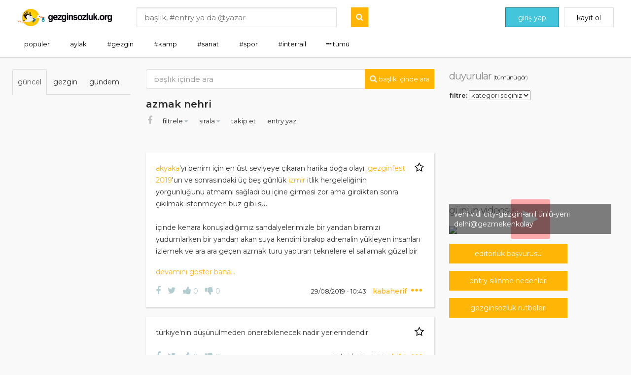

--- FILE ---
content_type: text/html; charset=UTF-8
request_url: https://www.gezginsozluk.org/e/azmak-nehri-83312
body_size: 14396
content:
<!DOCTYPE html>
<html lang="tr">
<head>
    <meta charset="utf-8">
    <meta http-equiv="X-UA-Compatible" content="IE=edge">
    <meta http-equiv="content-type" content="text/html; charset=UTF-8"/>
    <meta http-equiv="Cache-Control" content="max-age=31557600"/>
    <meta name="viewport" content="width=device-width, initial-scale=1.0, user-scalable=0, minimal-ui">
    <title>azmak nehri - gezgin sözlük</title>
<meta name="description" content="akyaka&#039;yı benim için en üst seviyeye çıkaran harika doğa olayı. gezginfest 2019&#039;un ve sonrasındaki üç beş günlük izmir itlik hergeleliğinin...">
<link rel="canonical" href="https://www.gezginsozluk.org/e/azmak-nehri-83312"/>
<meta property="og:title" content="azmak nehri" />
<meta property="og:description" content="akyaka&#039;yı benim için en üst seviyeye çıkaran harika doğa olayı. gezginfest 2019&#039;un ve sonrasındaki üç beş günlük izmir itlik hergeleliğinin..." />
<meta property="og:type" content="articles" />
<meta property="og:image" content="https://www.gezginsozluk.org/images/static/gezginsozluk-fb-logo.png" />

<meta name="twitter:title" content="azmak nehri" />
<meta name="twitter:description" content="akyaka&#039;yı benim için en üst seviyeye çıkaran harika doğa olayı. gezginfest 2019&#039;un ve sonrasındaki üç beş günlük izmir itlik hergeleliğinin..." />
<meta name="twitter:images0" content="https://www.gezginsozluk.org/images/static/gezginsozluk-fb-logo.png" />
    <meta name="_token" content="Lo0vNYql7M1WPdxWYIHn0ooQpAdCSANv9CBi7VjR" />
    <link rel="apple-touch-icon" href="https://www.gezginsozluk.org/images/static/gezginsozluk-fav.png">
    <link rel="shortcut icon" href="https://www.gezginsozluk.org/images/static/gezginsozluk-fav.ico">
    <link rel="stylesheet" href="https://www.gezginsozluk.org/css/app.css?v1">
            <style>
        #entry-title
        {
            text-transform: none;
            width: calc(100% - 60px);
            word-wrap: break-word;
        }
    </style>
    <link href="https://www.gezginsozluk.org/fonts/font-awesome/css/font-awesome.min.css" rel="stylesheet">

    <style type="text/css">
	a, a:active, a:focus, a:hover
	{
		text-decoration: none;
	}

	.sayfaicimenu li a
	{
		font-size: 13px;
	}

	.topics .topicItem .topicContent.expanded
	{
		max-height: 100000;
	}

	.navbar-default .navbar-nav>li>a, .navbar-default .navbar-text
	{
		color: #000000;
	}

	.nav-tabs>li>a {
		font-size: 14px;
		opacity: 1;
	}

	.topics .topicItem .topicFooter .topicInfo a.topicDate
	{
		opacity: 1;
	}

	#leftMenu>li a {
		font-weight: 400;
		opacity: 1;
		word-wrap: break-word;
	}

	.btn-submit
	{
		padding: 0 10px!important;
	}

	.btn-submit i
	{
		font-size: 16px;
	}

	.media-body
	{
		font-size:12pt !important;
	}

	.tema-menu li
	{
		width:100%;
		display: inline-block;
	}

	.tema-menu>li>a:focus, .dropdown-menu>li>a:hover {
		text-decoration: none;
		color: #262626;
		border:0px solid;
	}

	.sayfaicimenu li.active, .sayfaicimenu li:hover {
		color: #ffb505;
		text-decoration: none;
	}

	.select2-results
	{
		color: #000000 !important;
	}
</style>


    <script type="text/javascript">
  window._adftrack = Array.isArray(window._adftrack) ? window._adftrack : (window._adftrack ? [window._adftrack] : []);
  window._adftrack.push({
    pm: 1756557,
    divider: encodeURIComponent('|'),
    pagename: encodeURIComponent('WebsiteName|SectionName|SubSection|PageName')
  });
  (function () { var s = document.createElement('script'); s.type = 'text/javascript'; s.async = true; s.src = 'https://track.adform.net/serving/scripts/trackpoint/async/'; var x = document.getElementsByTagName('script')[0]; x.parentNode.insertBefore(s, x); })();

</script>
<noscript>
	<p style="margin:0;padding:0;border:0;">
		<img src="https://track.adform.net/Serving/TrackPoint/?pm=1756557&ADFPageName=WebsiteName|SectionName|SubSection|PageName&ADFdivider=|" width="1" height="1" alt="" />
	</p>
</noscript>

<!--  !-->

<script>
  (function(i,s,o,g,r,a,m){i['GoogleAnalyticsObject']=r;i[r]=i[r]||function(){
    (i[r].q=i[r].q||[]).push(arguments)},i[r].l=1*new Date();a=s.createElement(o),
    m=s.getElementsByTagName(o)[0];a.async=1;a.src=g;m.parentNode.insertBefore(a,m)
  })(window,document,'script','https://www.google-analytics.com/analytics.js','ga');

  ga('create', 'UA-93901076-2', 'auto');
  ga('send', 'pageview');

</script>

<!--  !-->

<script>
  window.fbAsyncInit = function() {
    FB.init({
      appId      : '497400944143087',
      cookie     : true,
      xfbml      : true,
      version    : 'v4.0'
    });

    FB.AppEvents.logPageView();

  };

  (function(d, s, id){
    var js, fjs = d.getElementsByTagName(s)[0];
    if (d.getElementById(id)) {return;}
    js = d.createElement(s); js.id = id;
    js.src = "https://connect.facebook.net/en_US/sdk.js";
    fjs.parentNode.insertBefore(js, fjs);
  }(document, 'script', 'facebook-jssdk'));
</script>

<!--  !-->

<!--
Start of global snippet: Please do not remove
Place this snippet between the <head> and </head> tags on every page of your site.
-->
<!-- Global site tag (gtag.js) - Google Marketing Platform -->
<script async src="https://www.googletagmanager.com/gtag/js?id=DC-10045570"></script>
<script>
  window.dataLayer = window.dataLayer || [];
  function gtag(){dataLayer.push(arguments);}
  gtag('js', new Date());

  gtag('config', 'DC-10045570');
</script>
<!-- End of global snippet: Please do not remove -->

<!--
Event snippet for 09.05.2020 ALL on : Please do not remove.
Place this snippet on pages with events you’re tracking.
Creation date: 05/09/2020
-->
<script>
  gtag('event', 'conversion', {
    'allow_custom_scripts': true,
    'send_to': 'DC-10045570/invmedia/090620+standard'
  });
</script>
<noscript>
	<img src="https://ad.doubleclick.net/ddm/activity/src=10045570;type=invmedia;cat=090620;dc_lat=;dc_rdid=;tag_for_child_directed_treatment=;tfua=;npa=;ord=1?" width="1" height="1" alt=""/>
</noscript>
<!-- End of event snippet: Please do not remove -->	
</head>
        <nav class="navbar navbar-default navbar-fixed-top">
    <div class="container menutop">

        <a class="navbar-brand" href="https://www.gezginsozluk.org?h=1">
                            <img class="normalLogo" src="https://www.gezginsozluk.org/images/static/logo.png">
                        <img class="miniLogo" src="https://www.gezginsozluk.org/images/static/mobile-logo.png">
        </a>

                    <ul class="nav navbar-nav navbar-right headerGiris hidden-sm hidden-xs">
                <li>
                    <a class="btn btn-turquoise" href="https://www.gezginsozluk.org/login">
                        <i class="icons8-user"></i><span>giriş yap</span>
                    </a>
                </li>
                <li>
                    <a class="btn btn-default" href="https://www.gezginsozluk.org/register">
                        kayıt ol
                    </a>
                </li>
            </ul>
        
        <form method="get" action="https://www.gezginsozluk.org/search" class="navbar-form navbar-left headerSearch">
            <input minlength="2" name="text" id="textArama" value=""
                   type="text" placeholder="başlık, #entry ya da @yazar" />
            <div class="clearfix"></div>
            <button type="submit" class="btn-submit pull-right" style="margin-top:-40px">
                <i class="fa fa-search"></i>
            </button>
        </form>

        <div class="clear"></div>
        <div class="container" style="padding:0">
            <ul id="mainTabs" data-ajax-category="https://www.gezginsozluk.org/ajax-menu-category" data-ajax-popular="https://www.gezginsozluk.org/ajax-menu-popular" class="sayfaicimenu">
                                    <li role="presentation" class="hidden-sm hidden-xs">
                        <a class="hastagCat ajax-menu-category" data-type="popular"
                           data-menu-key="1" data-val="popular" href="#" title="popüler">
                            popüler
                        </a>
                    </li>
                                    <li role="presentation" class="hidden-sm hidden-xs">
                        <a class="hastagCat ajax-menu-category" data-type="yoldakiler"
                           data-menu-key="3" data-val="aylak" href="#" title="aylak">
                            aylak
                        </a>
                    </li>
                                    <li role="presentation" class="hidden-sm hidden-xs">
                        <a class="hastagCat ajax-menu-category" data-type="category"
                           data-menu-key="4" data-val="gezgin" href="#" title="gezgin-sözlük, ülke, şehir, vize-pasaport, blogger-gezginler">
                            #gezgin
                        </a>
                    </li>
                                    <li role="presentation" class="hidden-sm hidden-xs">
                        <a class="hastagCat ajax-menu-category" data-type="category"
                           data-menu-key="5" data-val="kamp" href="#" title="kamp">
                            #kamp
                        </a>
                    </li>
                                    <li role="presentation" class="hidden-sm hidden-xs">
                        <a class="hastagCat ajax-menu-category" data-type="category"
                           data-menu-key="6" data-val="sanat" href="#" title="sanat">
                            #sanat
                        </a>
                    </li>
                                    <li role="presentation" class="hidden-sm hidden-xs">
                        <a class="hastagCat ajax-menu-category" data-type="category"
                           data-menu-key="7" data-val="spor" href="#" title="spor">
                            #spor
                        </a>
                    </li>
                                    <li role="presentation" class="hidden-sm hidden-xs">
                        <a class="hastagCat ajax-menu-category" data-type="category"
                           data-menu-key="8" data-val="interrail" href="#" title="demiryolları ile ekonomik ulaşım olayı">
                            #interrail
                        </a>
                    </li>
                                    <li class="visible-sm visible-xs mobileMenu">
                        <a href="javascript:void(0)" class="ajax-menu-category js-open-populer" data-type="popular" data-menu-key="1" data-val="popular">popüler</a>
                    </li>
                                            <li class="visible-sm visible-xs mobileMenu">
                            <a href="https://www.gezginsozluk.org/login">giriş</a>
                        </li>
                        <li class="visible-sm visible-xs mobileMenu">
                            <a href="https://www.gezginsozluk.org/register">kayıt ol</a>
                        </li>
                                    <li class="mobileMenu">
                    <div class="dropdown">
                        <a class="account"><span><i class="fa fa-ellipsis-h"></i> <span>tümü</span></span></a>
                        <div class="submenu">
                            <ul class="root">
                                                                    <li role="presentation" class="mobileMenu hidden-sm hidden-xs">
                                        <a class="hastagCat ajax-menu-category" data-type="category" data-menu-key="10" data-val="konaklama-yeme-içme" href="#" title="yatıya kalma, beslenme, sıvı tüketimi">
                                            #konaklama-yeme-içme
                                        </a>
                                    </li>
                                                                    <li role="presentation" class="mobileMenu hidden-sm hidden-xs">
                                        <a class="hastagCat ajax-menu-category" data-type="category" data-menu-key="10" data-val="goygoy" href="#" title="">
                                            #goygoy
                                        </a>
                                    </li>
                                                                    <li role="presentation" class="mobileMenu hidden-sm hidden-xs">
                                        <a class="hastagCat ajax-menu-category" data-type="category" data-menu-key="10" data-val="fotoğraf" href="#" title="">
                                            #fotoğraf
                                        </a>
                                    </li>
                                                                    <li role="presentation" class="mobileMenu hidden-sm hidden-xs">
                                        <a class="hastagCat ajax-menu-category" data-type="category" data-menu-key="10" data-val="teknoloji" href="#" title="">
                                            #teknoloji
                                        </a>
                                    </li>
                                                                    <li role="presentation" class="mobileMenu hidden-sm hidden-xs">
                                        <a class="hastagCat ajax-menu-category" data-type="category" data-menu-key="10" data-val="diğer" href="#" title="">
                                            #diğer
                                        </a>
                                    </li>
                                
                                <li class="visible-sm visible-xs">
                                    <a href="https://www.gezginsozluk.org/editorship-requests/create">
                                        <i class="fa fa-plus"></i> editörlük başvurusu
                                    </a>
                                </li>

                                                                    <li class="visible-sm visible-xs">
                                        <a class="linkCate" href="https://www.gezginsozluk.org/categories/gezgin">
                                            #gezgin
                                        </a>
                                    </li>
                                                                    <li class="visible-sm visible-xs">
                                        <a class="linkCate" href="https://www.gezginsozluk.org/categories/kamp">
                                            #kamp
                                        </a>
                                    </li>
                                                                    <li class="visible-sm visible-xs">
                                        <a class="linkCate" href="https://www.gezginsozluk.org/categories/sanat">
                                            #sanat
                                        </a>
                                    </li>
                                                                    <li class="visible-sm visible-xs">
                                        <a class="linkCate" href="https://www.gezginsozluk.org/categories/spor">
                                            #spor
                                        </a>
                                    </li>
                                                                    <li class="visible-sm visible-xs">
                                        <a class="linkCate" href="https://www.gezginsozluk.org/categories/interrail">
                                            #interrail
                                        </a>
                                    </li>
                                                                    <li class="visible-sm visible-xs">
                                        <a class="linkCate" href="https://www.gezginsozluk.org/categories/konaklama-yeme-i%C3%A7me">
                                            #konaklama-yeme-içme
                                        </a>
                                    </li>
                                                                    <li class="visible-sm visible-xs">
                                        <a class="linkCate" href="https://www.gezginsozluk.org/categories/goygoy">
                                            #goygoy
                                        </a>
                                    </li>
                                                                    <li class="visible-sm visible-xs">
                                        <a class="linkCate" href="https://www.gezginsozluk.org/categories/foto%C4%9Fraf">
                                            #fotoğraf
                                        </a>
                                    </li>
                                                                    <li class="visible-sm visible-xs">
                                        <a class="linkCate" href="https://www.gezginsozluk.org/categories/teknoloji">
                                            #teknoloji
                                        </a>
                                    </li>
                                                                    <li class="visible-sm visible-xs">
                                        <a class="linkCate" href="https://www.gezginsozluk.org/categories/di%C4%9Fer">
                                            #diğer
                                        </a>
                                    </li>
                                                            </ul>
                        </div>
                    </div>
                </li>
                            </ul>
        </div>
    </div>
</nav>
<!-- ADS CODE -->
<div class="container">
<style>

#rklm01{
	position:relative;
	width: 940px;
	float: right;
    border:0px solid #cfcfcf;
    margin:3px;
}

#rklm01 img{
	width: 100%;
	height: auto;
}

#rklm01 iframe{
	position: absolute;
    right: 10px;
    top: 10px;
    bottom: 10px;
    width: 270px;
    max-height: 222px;
}



.footerbnr {
	display:none
}

.footerbnr img{
	margin: 20px 0 0;
	width: 100%;
	height: auto;
}

#rklm2{
	display:none
}

#a300_250
{
    display:block;
    width:300px;
    /*height:250px;*/
    margin:0 auto
}

.desrklm{
        position:relative;
        width: 940px;
        float: right;
}
.mobrklm{
	display:none
}

@media(min-width:992px) and (max-width:1200px){
	#rklm01 {
		width: 680px;
		float: right;
	}
	
	#rklm01 iframe{
		width: 190px;
		max-height: 158px;
	}
}
	
@media(max-width:991px){
	#rklm01{
		width:100%;
		float:none;
		margin:30px 0 0
	}
	
	#rklm01 img{
		padding-left: 0;
	}
	
	#rklm01 iframe {
		display:none
	}
	
	#rklm2{
		display:block;
		width:300px;
		height:250px;
		margin:0 auto
	}

    #reklam-320-100{
        display:block;
        width:320px;
        height:100px;
        margin:0 auto
    }
	
	.footerbnr {
		display:block;
		margin:0 auto
	}
	
	.footerbnr img{
		max-width: 100%;
		width: auto;
		height: auto;
		margin: 0 auto;
		display: block;
	}
	
	.mobrklm{
		display: block;
		margin: 10px 0;
		text-align: center;
	}
	.desrklm{
		display: none;
}

.topics .topicItem .topicContent {
    color: #343434;
    opacity: 1 !important;
    width: 100%;
    display: block;
    font-size: 14px;
    line-height: 24px;
    margin-bottom: 20px;
    max-height: 195px;
    overflow: hidden;
}
.topicImage
{
    display: block;
    float: right;
}

@media (max-width: 527px) {
	.sayfaicimenu li a {
		padding: 0 10px;
	}
}
</style>

</div>
    <style>
    @media (max-width: 768px) {
        .leftFixMenu {
            display: block !important;
            left: -100%;
            transition: left 0.3s ease-out;
        }
        .leftFixMenu.open {
            left: 0;
            width: 90%;
            position: fixed;
            overflow-y: scroll;
            z-index: 10000;
            background: #fff;
            padding: 10px 30px;
            top: 0;
            height: 100%;
            transition: left 0.3s ease-in-out;
        }
        .leftFixMenu .tab-content {
            width: 100% !important;
        }
        body:before {
            display: block;
            left: -100%;
            content: " ";
            background-color: #000;
            opacity: .7;
            position: fixed;
            top: 0;
            right: 0;
            width: 100%;
            height: 100%;
            z-index: 10000;
            transition: left 0.3s ease-in-out;
        }
        body.night-color .leftFixMenu.open {
            background: #2b002b;
        }
        body.open-populer:before {
            left: 0;
            transition: left 0.3s ease-in-out;
        }
    }
</style>
<div class="mainContent container">
    <div class="row">
        <div class="col-lg-6 col-md-3 hidden-sm hidden-xs leftFixMenu" id="style-3">
            <div class="row">
                <div class="tab-content">

                    <div class="tab-pane fade in active" id="ajax-category-list">
                        <p class="conTitle" style="display:none">popüler</p>
    <ul id="myTabs" class="nav nav-tabs">
        <li class="tab-popular-today active">
            <a class="topgund ajax-menu-popular" data-type="today" href="#">
                güncel
            </a>
        </li>
        <li class="tab-popular-gezgin">
            <a class="topgund ajax-menu-popular" data-type="gezgin" href="#">
                gezgin
            </a>
        </li>
        <li class="tab-popular-gundem">
            <a class="topgund ajax-menu-popular" data-type="gundem" href="#">
                gündem
            </a>
        </li>
        <li style="display:none" class="tab-popular-debe">
            <a class="topgund ajax-menu-popular" data-type="debe" href="#">
                en iyiler
            </a>
        </li>
        <!--<li class="navbar-right">
            <div class="dropdown">
                <i style="font-size: 26px;cursor: pointer;color:#43C6DB!important;margin-left: 25px;" data-toggle="dropdown" aria-expanded="false">...</i>
                <ul class="dropdown-menu">
                    <li>
                        <a class="topgund ajax-menu-popular" data-type="debe" href="#">
                            en iyiler
                        </a>
                    </li>
                </ul>
            </div>
        </li>!-->
    </ul>
    <div id="ajax-popular-list" class="tab-content">
        <div role="tabpanel" id="" class="tab-pane fade in active 2">
    <ul id="leftMenu">
            </ul>
</div>

<div>
    <div class="select-pagination" style="margin-bottom: 25px">
</div>
</div>
    </div>
<style>
.leftFixMenu .tab-content {
    width: 240px;
}
.nav>li>a {
    padding: 15px 10px;
    font-size: 14px
}
</style>
                    </div>

                </div>
            </div>
        </div>
            <div class="col-lg-12 col-md-18 col-sm-24 col-xs-24 col-lg-offset-5 col-md-offset-6">
        <form method="get" action="https://www.gezginsozluk.org/e/azmak-nehri-83312/f/search">
            <input class="form-control" minlength="2" name="q"  id="q" value="" type="text" placeholder="başlık içinde ara" autocomplete="off">
            <div class="clearfix"></div>
            <button type="submit" class="btn-submit pull-right" style="margin-top:-40px">
                <i class="fa fa-search"></i><span class="hidden-xs">&nbsp;başlık içinde ara</span>
            </button>
        </form>
        <div class="clearfix"></div>
                    <a href="https://www.gezginsozluk.org/e/azmak-nehri-83312"><h1 id="entry-title" style="text-transform: none!important;">
                azmak nehri
            </h1></a>
                            <div class="row">
            <div class="col-lg-24 sub-title-menu">
                <div class="shareBtn">
                    <a class="icoFacebook" title="sjcam - facebook da paylaş" target="_blank"
                       href="https://www.facebook.com/sharer/sharer.php?u=https://www.gezginsozluk.org/e/azmak-nehri-83312">
                        <i class="fa fa-facebook"></i>
                    </a>
                    
                </div>
                <div>
    <div class="dropdown" id="in-topic-search-menu">
        <div id="dLabel83312" type="button" data-toggle="dropdown"
             aria-haspopup="true" aria-expanded="true">
            filtrele <i class="fa fa-caret-down" aria-hidden="true"></i>
        </div>
        <ul class="dropdown-menu" aria-labelledby="drop3">
            <li>
                <a href="https://www.gezginsozluk.org/e/azmak-nehri-83312">tümü</a>
            </li>
            <li>
                <a href="https://www.gezginsozluk.org/e/azmak-nehri-83312/f/mine">benim yazdıklarım</a>
            </li>
            <li>
                <a href="https://www.gezginsozluk.org/e/azmak-nehri-83312/f/today">bugün yazılan</a>
            </li>
            <li>
                <a href="https://www.gezginsozluk.org/e/azmak-nehri-83312/f/most-like">en beğenilen</a>
            </li>
            <li>
                <a href="https://www.gezginsozluk.org/e/azmak-nehri-83312/f/most-dislike">en beğenilmeyen</a>
            </li>
            <li>
                <a href="https://www.gezginsozluk.org/e/azmak-nehri-83312/f/image">fotoğraflı entryler</a>
            </li>
        </ul>
    </div>
</div>

<div>
    <div class="dropdown" id="in-topic-search-menu">
        <div id="dLabel83312" type="button" data-toggle="dropdown"
             aria-haspopup="true" aria-expanded="true">
            sırala <i class="fa fa-caret-down" aria-hidden="true"></i>
        </div>
        <ul class="dropdown-menu" aria-labelledby="drop3">
            <li>
                <a href="https://www.gezginsozluk.org/e/azmak-nehri-83312?order=asc">ilk entryler başta</a>
                <a href="https://www.gezginsozluk.org/e/azmak-nehri-83312?order=desc">son entryler başta</a>
            </li>
        </ul>
    </div>
</div>                <div>
                                            <a href="javascript:void(0)" data-href="https://www.gezginsozluk.org/followed-entries"
                           data-list='{"entry_id": "83312", "_token": "Lo0vNYql7M1WPdxWYIHn0ooQpAdCSANv9CBi7VjR"}'
                           class="link-post">
                            takip et
                        </a>
                    
                                            <a href="https://www.gezginsozluk.org/login?id=83312" class="link-post" style="margin-left:20px;">
                            entry yaz
                        </a>
                                    </div>
            </div>
                    </div>
        <div class="row">
            <div class="col-md-24">
                <span class="pull-right mypaginate"><div class="select-pagination">
    </div></span>
                <div class="clearfix"></div>

            </div>
        </div>

        <div class="clearfix"></div>
                <div class="topics entry-container-83312">
            <div class="topicItem">
                <div class="topicContent">
                                        <a class="topicFavorite ajax-post"
                       href="javascript:void(0);" data-href="https://www.gezginsozluk.org/favorite" data-action-css="activeFavori"
                       data-list='{"entry_id": 83312}' title="Favorilere Ekle">
                        <i style="margin: 0 0 10px 10px;"></i>
                    </a>
                     <a class='bkzlink' href='https://www.gezginsozluk.org/search/akyaka'>akyaka</a>'yı benim için en üst seviyeye çıkaran harika doğa olayı. <a class='bkzlink' href='https://www.gezginsozluk.org/search/gezginfest+2019'>gezginfest 2019</a>'un ve sonrasındaki üç beş günlük <a class='bkzlink' href='https://www.gezginsozluk.org/search/izmir'>izmir</a> itlik hergeleliğinin yorgunluğunu atmamı sağladı bu içine girmesi zor ama girdikten sonra çıkılmak istenmeyen buz gibi su.<br />
<br />
içinde kenara konuşladığımız sandalyelerimizle bir yandan biramızı yudumlarken bir yandan akan suya kendini bırakıp adrenalin yükleyen insanları izlemek ve ara ara geçen azmak turu yaptıran teknelere el sallamak güzel bir keyifti.<br />
<br />
sırf bu nehir yüzünden her yıl en az 3-4 günü <a class='bkzlink' href='https://www.gezginsozluk.org/search/akyaka'>akyaka</a>'ya ayırmaya karar verdim daha ne diyeyim.                 </div>
                <div class="topicFooter">
                    <div class="topicSocial" data-entry-id="83312">
    <a href="http://www.facebook.com/sharer.php?u=https://www.gezginsozluk.org/se/azmak-nehri-83312"
       target="_blank" class="facebookBtn" title="Facebook'da Paylaş">
        <i class="fa fa-facebook"></i>
    </a>
    <a target="_blank" class="twitter-share-button" href="https://twitter.com/intent/tweet?text=azmak nehri https://www.gezginsozluk.org/se/azmak-nehri-83312"
       data-size="large"
       data-text="azmak nehri"
       data-url="https://www.gezginsozluk.org/se/azmak-nehri-83312"
       data-via="twitterdev"
       data-related="twitterapi,twitter">
        <i class="fa fa-twitter"></i>
    </a>
    <a href="javascript:void(0);"
       class="ajax-like-dislike entry-like-83312"
       data-href="https://www.gezginsozluk.org/likes" data-action-css="activeSuku" data-entry-id="83312"
       data-list='{"entry_id": "83312", "type": "like"}'>
        <i class="fa fa-thumbs-up"></i>
        <span>0</span>
    </a>
    <a href="javascript:void(0);"
       class="ajax-like-dislike entry-dislike-83312"
       data-href="https://www.gezginsozluk.org/likes" data-action-css="activeCuku" data-entry-id="83312"
       data-list='{"entry_id": "83312", "type": "dislike"}'>
        <i class="fa fa-thumbs-down"></i>
        <span>0</span>
    </a>

</div>                    <div class="topicInfo">
    <a href="https://www.gezginsozluk.org/se/azmak-nehri-83312" class="topicDate">
        29/08/2019 - 10:43
            </a>
    <a href="https://www.gezginsozluk.org/user/kabaherif" title="" class="topicAuthor">
        kabaherif
    </a>
    <div class="other">
        <div class="dropdown">
            <div class="dropdown-button" id="dLabel83312" type="button"
                 data-toggle="dropdown" aria-haspopup="true" aria-expanded="true"
                 style="height: 15px; padding: 5px 0;">
                <i class="gs-ellipsis"></i>
            </div>
            <ul class="dropdown-menu" aria-labelledby="dLabel83312">
                                    <li>
    <a href="https://www.gezginsozluk.org/sikayet/83312" title="Şikayet Et" class="sikayet">
        Şikayet Et
    </a>
</li>                                        <li>
    <a href="https://www.gezginsozluk.org/user/kabaherif" title="Profil" class="sikayet">
        Profil
    </a>
</li>                                <li>
                    <a href="javascript:void(0);"
                       data-clipboard-text="https://www.gezginsozluk.org/e/azmak-nehri-83312" class="sikayet btn-copy-link">
                        linki kopyala
                    </a>
                </li>
            </ul>
        </div>
        <div class="clearfix"></div>
    </div>
</div>                </div>
                            </div>
        </div>
                <div class="topics entry-container-83317">
        <div class="topicItem">
            <div class="topicContent">
                                <a class="topicFavorite ajax-post"
                   href="javascript:void(0);" data-href="https://www.gezginsozluk.org/favorite" data-action-css="activeFavori"
                   data-list='{"entry_id": 83317}' title="Favorilere Ekle">
                    <i style="margin: 0 0 10px 10px;"></i>
                </a>
                 Türkiye'nin düşünülmeden önerebilenecek nadir yerlerindendir.             </div>
            <div class="topicFooter">
                <div class="topicSocial" data-entry-id="83317">
    <a href="http://www.facebook.com/sharer.php?u=https://www.gezginsozluk.org/se/azmak-nehri-83317"
       target="_blank" class="facebookBtn" title="Facebook'da Paylaş">
        <i class="fa fa-facebook"></i>
    </a>
    <a target="_blank" class="twitter-share-button" href="https://twitter.com/intent/tweet?text=azmak nehri https://www.gezginsozluk.org/se/azmak-nehri-83317"
       data-size="large"
       data-text="azmak nehri"
       data-url="https://www.gezginsozluk.org/se/azmak-nehri-83317"
       data-via="twitterdev"
       data-related="twitterapi,twitter">
        <i class="fa fa-twitter"></i>
    </a>
    <a href="javascript:void(0);"
       class="ajax-like-dislike entry-like-83317"
       data-href="https://www.gezginsozluk.org/likes" data-action-css="activeSuku" data-entry-id="83317"
       data-list='{"entry_id": "83317", "type": "like"}'>
        <i class="fa fa-thumbs-up"></i>
        <span>0</span>
    </a>
    <a href="javascript:void(0);"
       class="ajax-like-dislike entry-dislike-83317"
       data-href="https://www.gezginsozluk.org/likes" data-action-css="activeCuku" data-entry-id="83317"
       data-list='{"entry_id": "83317", "type": "dislike"}'>
        <i class="fa fa-thumbs-down"></i>
        <span>0</span>
    </a>

</div>                <div class="topicInfo">
    <a href="https://www.gezginsozluk.org/se/azmak-nehri-83317" class="topicDate">
        29/08/2019 - 11:20
            </a>
    <a href="https://www.gezginsozluk.org/user/bifrt" title="" class="topicAuthor">
        bifrt
    </a>
    <div class="other">
        <div class="dropdown">
            <div class="dropdown-button" id="dLabel83317" type="button"
                 data-toggle="dropdown" aria-haspopup="true" aria-expanded="true"
                 style="height: 15px; padding: 5px 0;">
                <i class="gs-ellipsis"></i>
            </div>
            <ul class="dropdown-menu" aria-labelledby="dLabel83317">
                                    <li>
    <a href="https://www.gezginsozluk.org/sikayet/83317" title="Şikayet Et" class="sikayet">
        Şikayet Et
    </a>
</li>                                        <li>
    <a href="https://www.gezginsozluk.org/user/bifrt" title="Profil" class="sikayet">
        Profil
    </a>
</li>                                <li>
                    <a href="javascript:void(0);"
                       data-clipboard-text="https://www.gezginsozluk.org/se/azmak-nehri-83317" class="sikayet btn-copy-link">
                        linki kopyala
                    </a>
                </li>
            </ul>
        </div>
        <div class="clearfix"></div>
    </div>
</div>            </div>
                    </div>
    </div>
    <div class="topics entry-container-83326">
        <div class="topicItem">
            <div class="topicContent">
                                <a class="topicFavorite ajax-post"
                   href="javascript:void(0);" data-href="https://www.gezginsozluk.org/favorite" data-action-css="activeFavori"
                   data-list='{"entry_id": 83326}' title="Favorilere Ekle">
                    <i style="margin: 0 0 10px 10px;"></i>
                </a>
                 Nehir içerisinde en güzel su  altı pozumu verip çıkınca hipotermi geçirdiğim bir anım var.             </div>
            <div class="topicFooter">
                <div class="topicSocial" data-entry-id="83326">
    <a href="http://www.facebook.com/sharer.php?u=https://www.gezginsozluk.org/se/azmak-nehri-83326"
       target="_blank" class="facebookBtn" title="Facebook'da Paylaş">
        <i class="fa fa-facebook"></i>
    </a>
    <a target="_blank" class="twitter-share-button" href="https://twitter.com/intent/tweet?text=azmak nehri https://www.gezginsozluk.org/se/azmak-nehri-83326"
       data-size="large"
       data-text="azmak nehri"
       data-url="https://www.gezginsozluk.org/se/azmak-nehri-83326"
       data-via="twitterdev"
       data-related="twitterapi,twitter">
        <i class="fa fa-twitter"></i>
    </a>
    <a href="javascript:void(0);"
       class="ajax-like-dislike entry-like-83326"
       data-href="https://www.gezginsozluk.org/likes" data-action-css="activeSuku" data-entry-id="83326"
       data-list='{"entry_id": "83326", "type": "like"}'>
        <i class="fa fa-thumbs-up"></i>
        <span>0</span>
    </a>
    <a href="javascript:void(0);"
       class="ajax-like-dislike entry-dislike-83326"
       data-href="https://www.gezginsozluk.org/likes" data-action-css="activeCuku" data-entry-id="83326"
       data-list='{"entry_id": "83326", "type": "dislike"}'>
        <i class="fa fa-thumbs-down"></i>
        <span>0</span>
    </a>

</div>                <div class="topicInfo">
    <a href="https://www.gezginsozluk.org/se/azmak-nehri-83326" class="topicDate">
        29/08/2019 - 11:43
                    ~
             11:43
                        </a>
    <a href="https://www.gezginsozluk.org/user/apollonruhu" title="" class="topicAuthor">
        apollonruhu
    </a>
    <div class="other">
        <div class="dropdown">
            <div class="dropdown-button" id="dLabel83326" type="button"
                 data-toggle="dropdown" aria-haspopup="true" aria-expanded="true"
                 style="height: 15px; padding: 5px 0;">
                <i class="gs-ellipsis"></i>
            </div>
            <ul class="dropdown-menu" aria-labelledby="dLabel83326">
                                    <li>
    <a href="https://www.gezginsozluk.org/sikayet/83326" title="Şikayet Et" class="sikayet">
        Şikayet Et
    </a>
</li>                                        <li>
    <a href="https://www.gezginsozluk.org/user/apollonruhu" title="Profil" class="sikayet">
        Profil
    </a>
</li>                                <li>
                    <a href="javascript:void(0);"
                       data-clipboard-text="https://www.gezginsozluk.org/se/azmak-nehri-83326" class="sikayet btn-copy-link">
                        linki kopyala
                    </a>
                </li>
            </ul>
        </div>
        <div class="clearfix"></div>
    </div>
</div>            </div>
                    </div>
    </div>
    <div class="topics entry-container-83374">
        <div class="topicItem">
            <div class="topicContent">
                                <a class="topicFavorite ajax-post"
                   href="javascript:void(0);" data-href="https://www.gezginsozluk.org/favorite" data-action-css="activeFavori"
                   data-list='{"entry_id": 83374}' title="Favorilere Ekle">
                    <i style="margin: 0 0 10px 10px;"></i>
                </a>
                 Kıyısına hamak kurup uyuduğum muhteşem nehirdir.             </div>
            <div class="topicFooter">
                <div class="topicSocial" data-entry-id="83374">
    <a href="http://www.facebook.com/sharer.php?u=https://www.gezginsozluk.org/se/azmak-nehri-83374"
       target="_blank" class="facebookBtn" title="Facebook'da Paylaş">
        <i class="fa fa-facebook"></i>
    </a>
    <a target="_blank" class="twitter-share-button" href="https://twitter.com/intent/tweet?text=azmak nehri https://www.gezginsozluk.org/se/azmak-nehri-83374"
       data-size="large"
       data-text="azmak nehri"
       data-url="https://www.gezginsozluk.org/se/azmak-nehri-83374"
       data-via="twitterdev"
       data-related="twitterapi,twitter">
        <i class="fa fa-twitter"></i>
    </a>
    <a href="javascript:void(0);"
       class="ajax-like-dislike entry-like-83374"
       data-href="https://www.gezginsozluk.org/likes" data-action-css="activeSuku" data-entry-id="83374"
       data-list='{"entry_id": "83374", "type": "like"}'>
        <i class="fa fa-thumbs-up"></i>
        <span>0</span>
    </a>
    <a href="javascript:void(0);"
       class="ajax-like-dislike entry-dislike-83374"
       data-href="https://www.gezginsozluk.org/likes" data-action-css="activeCuku" data-entry-id="83374"
       data-list='{"entry_id": "83374", "type": "dislike"}'>
        <i class="fa fa-thumbs-down"></i>
        <span>0</span>
    </a>

</div>                <div class="topicInfo">
    <a href="https://www.gezginsozluk.org/se/azmak-nehri-83374" class="topicDate">
        29/08/2019 - 20:08
            </a>
    <a href="https://www.gezginsozluk.org/user/songlkaradeniz" title="" class="topicAuthor">
        songlkaradeniz
    </a>
    <div class="other">
        <div class="dropdown">
            <div class="dropdown-button" id="dLabel83374" type="button"
                 data-toggle="dropdown" aria-haspopup="true" aria-expanded="true"
                 style="height: 15px; padding: 5px 0;">
                <i class="gs-ellipsis"></i>
            </div>
            <ul class="dropdown-menu" aria-labelledby="dLabel83374">
                                    <li>
    <a href="https://www.gezginsozluk.org/sikayet/83374" title="Şikayet Et" class="sikayet">
        Şikayet Et
    </a>
</li>                                        <li>
    <a href="https://www.gezginsozluk.org/user/songlkaradeniz" title="Profil" class="sikayet">
        Profil
    </a>
</li>                                <li>
                    <a href="javascript:void(0);"
                       data-clipboard-text="https://www.gezginsozluk.org/se/azmak-nehri-83374" class="sikayet btn-copy-link">
                        linki kopyala
                    </a>
                </li>
            </ul>
        </div>
        <div class="clearfix"></div>
    </div>
</div>            </div>
                    </div>
    </div>
    <div class="topics entry-container-84421">
        <div class="topicItem">
            <div class="topicContent">
                                <a class="topicFavorite ajax-post"
                   href="javascript:void(0);" data-href="https://www.gezginsozluk.org/favorite" data-action-css="activeFavori"
                   data-list='{"entry_id": 84421}' title="Favorilere Ekle">
                    <i style="margin: 0 0 10px 10px;"></i>
                </a>
                 Azmak nehrine bir de bu açıdan bakın:<br />
<a class='bkzlink' href='https://www.youtube.com/watch?v=HmiusyKF8yE' rel='nofollow noopener' target='_blank'>Video-Link <i class="fa fa-rocket"></i></a>             </div>
            <div class="topicFooter">
                <div class="topicSocial" data-entry-id="84421">
    <a href="http://www.facebook.com/sharer.php?u=https://www.gezginsozluk.org/se/azmak-nehri-84421"
       target="_blank" class="facebookBtn" title="Facebook'da Paylaş">
        <i class="fa fa-facebook"></i>
    </a>
    <a target="_blank" class="twitter-share-button" href="https://twitter.com/intent/tweet?text=azmak nehri https://www.gezginsozluk.org/se/azmak-nehri-84421"
       data-size="large"
       data-text="azmak nehri"
       data-url="https://www.gezginsozluk.org/se/azmak-nehri-84421"
       data-via="twitterdev"
       data-related="twitterapi,twitter">
        <i class="fa fa-twitter"></i>
    </a>
    <a href="javascript:void(0);"
       class="ajax-like-dislike entry-like-84421"
       data-href="https://www.gezginsozluk.org/likes" data-action-css="activeSuku" data-entry-id="84421"
       data-list='{"entry_id": "84421", "type": "like"}'>
        <i class="fa fa-thumbs-up"></i>
        <span>2</span>
    </a>
    <a href="javascript:void(0);"
       class="ajax-like-dislike entry-dislike-84421"
       data-href="https://www.gezginsozluk.org/likes" data-action-css="activeCuku" data-entry-id="84421"
       data-list='{"entry_id": "84421", "type": "dislike"}'>
        <i class="fa fa-thumbs-down"></i>
        <span>0</span>
    </a>

</div>                <div class="topicInfo">
    <a href="https://www.gezginsozluk.org/se/azmak-nehri-84421" class="topicDate">
        10/09/2019 - 08:55
            </a>
    <a href="https://www.gezginsozluk.org/user/volkanxx" title="" class="topicAuthor">
        volkanxx
    </a>
    <div class="other">
        <div class="dropdown">
            <div class="dropdown-button" id="dLabel84421" type="button"
                 data-toggle="dropdown" aria-haspopup="true" aria-expanded="true"
                 style="height: 15px; padding: 5px 0;">
                <i class="gs-ellipsis"></i>
            </div>
            <ul class="dropdown-menu" aria-labelledby="dLabel84421">
                                    <li>
    <a href="https://www.gezginsozluk.org/sikayet/84421" title="Şikayet Et" class="sikayet">
        Şikayet Et
    </a>
</li>                                        <li>
    <a href="https://www.gezginsozluk.org/user/volkanxx" title="Profil" class="sikayet">
        Profil
    </a>
</li>                                <li>
                    <a href="javascript:void(0);"
                       data-clipboard-text="https://www.gezginsozluk.org/se/azmak-nehri-84421" class="sikayet btn-copy-link">
                        linki kopyala
                    </a>
                </li>
            </ul>
        </div>
        <div class="clearfix"></div>
    </div>
</div>            </div>
                    </div>
    </div>
    <div class="topics entry-container-89523">
        <div class="topicItem">
            <div class="topicContent">
                                <a class="topicFavorite ajax-post"
                   href="javascript:void(0);" data-href="https://www.gezginsozluk.org/favorite" data-action-css="activeFavori"
                   data-list='{"entry_id": 89523}' title="Favorilere Ekle">
                    <i style="margin: 0 0 10px 10px;"></i>
                </a>
                 Ilginç olan dağın altından soğuk su akması  ve camgoz köpek balığının yumurtlama alanı             </div>
            <div class="topicFooter">
                <div class="topicSocial" data-entry-id="89523">
    <a href="http://www.facebook.com/sharer.php?u=https://www.gezginsozluk.org/se/azmak-nehri-89523"
       target="_blank" class="facebookBtn" title="Facebook'da Paylaş">
        <i class="fa fa-facebook"></i>
    </a>
    <a target="_blank" class="twitter-share-button" href="https://twitter.com/intent/tweet?text=azmak nehri https://www.gezginsozluk.org/se/azmak-nehri-89523"
       data-size="large"
       data-text="azmak nehri"
       data-url="https://www.gezginsozluk.org/se/azmak-nehri-89523"
       data-via="twitterdev"
       data-related="twitterapi,twitter">
        <i class="fa fa-twitter"></i>
    </a>
    <a href="javascript:void(0);"
       class="ajax-like-dislike entry-like-89523"
       data-href="https://www.gezginsozluk.org/likes" data-action-css="activeSuku" data-entry-id="89523"
       data-list='{"entry_id": "89523", "type": "like"}'>
        <i class="fa fa-thumbs-up"></i>
        <span>0</span>
    </a>
    <a href="javascript:void(0);"
       class="ajax-like-dislike entry-dislike-89523"
       data-href="https://www.gezginsozluk.org/likes" data-action-css="activeCuku" data-entry-id="89523"
       data-list='{"entry_id": "89523", "type": "dislike"}'>
        <i class="fa fa-thumbs-down"></i>
        <span>0</span>
    </a>

</div>                <div class="topicInfo">
    <a href="https://www.gezginsozluk.org/se/azmak-nehri-89523" class="topicDate">
        27/05/2020 - 19:07
            </a>
    <a href="https://www.gezginsozluk.org/user/avatair" title="" class="topicAuthor">
        avatair
    </a>
    <div class="other">
        <div class="dropdown">
            <div class="dropdown-button" id="dLabel89523" type="button"
                 data-toggle="dropdown" aria-haspopup="true" aria-expanded="true"
                 style="height: 15px; padding: 5px 0;">
                <i class="gs-ellipsis"></i>
            </div>
            <ul class="dropdown-menu" aria-labelledby="dLabel89523">
                                    <li>
    <a href="https://www.gezginsozluk.org/sikayet/89523" title="Şikayet Et" class="sikayet">
        Şikayet Et
    </a>
</li>                                        <li>
    <a href="https://www.gezginsozluk.org/user/avatair" title="Profil" class="sikayet">
        Profil
    </a>
</li>                                <li>
                    <a href="javascript:void(0);"
                       data-clipboard-text="https://www.gezginsozluk.org/se/azmak-nehri-89523" class="sikayet btn-copy-link">
                        linki kopyala
                    </a>
                </li>
            </ul>
        </div>
        <div class="clearfix"></div>
    </div>
</div>            </div>
                    </div>
    </div>
    <div class="topics entry-container-89524">
        <div class="topicItem">
            <div class="topicContent">
                                <a class="topicFavorite ajax-post"
                   href="javascript:void(0);" data-href="https://www.gezginsozluk.org/favorite" data-action-css="activeFavori"
                   data-list='{"entry_id": 89524}' title="Favorilere Ekle">
                    <i style="margin: 0 0 10px 10px;"></i>
                </a>
                 UNESCO tarafından koruma altında.             </div>
            <div class="topicFooter">
                <div class="topicSocial" data-entry-id="89524">
    <a href="http://www.facebook.com/sharer.php?u=https://www.gezginsozluk.org/se/azmak-nehri-89524"
       target="_blank" class="facebookBtn" title="Facebook'da Paylaş">
        <i class="fa fa-facebook"></i>
    </a>
    <a target="_blank" class="twitter-share-button" href="https://twitter.com/intent/tweet?text=azmak nehri https://www.gezginsozluk.org/se/azmak-nehri-89524"
       data-size="large"
       data-text="azmak nehri"
       data-url="https://www.gezginsozluk.org/se/azmak-nehri-89524"
       data-via="twitterdev"
       data-related="twitterapi,twitter">
        <i class="fa fa-twitter"></i>
    </a>
    <a href="javascript:void(0);"
       class="ajax-like-dislike entry-like-89524"
       data-href="https://www.gezginsozluk.org/likes" data-action-css="activeSuku" data-entry-id="89524"
       data-list='{"entry_id": "89524", "type": "like"}'>
        <i class="fa fa-thumbs-up"></i>
        <span>0</span>
    </a>
    <a href="javascript:void(0);"
       class="ajax-like-dislike entry-dislike-89524"
       data-href="https://www.gezginsozluk.org/likes" data-action-css="activeCuku" data-entry-id="89524"
       data-list='{"entry_id": "89524", "type": "dislike"}'>
        <i class="fa fa-thumbs-down"></i>
        <span>0</span>
    </a>

</div>                <div class="topicInfo">
    <a href="https://www.gezginsozluk.org/se/azmak-nehri-89524" class="topicDate">
        27/05/2020 - 19:07
            </a>
    <a href="https://www.gezginsozluk.org/user/avatair" title="" class="topicAuthor">
        avatair
    </a>
    <div class="other">
        <div class="dropdown">
            <div class="dropdown-button" id="dLabel89524" type="button"
                 data-toggle="dropdown" aria-haspopup="true" aria-expanded="true"
                 style="height: 15px; padding: 5px 0;">
                <i class="gs-ellipsis"></i>
            </div>
            <ul class="dropdown-menu" aria-labelledby="dLabel89524">
                                    <li>
    <a href="https://www.gezginsozluk.org/sikayet/89524" title="Şikayet Et" class="sikayet">
        Şikayet Et
    </a>
</li>                                        <li>
    <a href="https://www.gezginsozluk.org/user/avatair" title="Profil" class="sikayet">
        Profil
    </a>
</li>                                <li>
                    <a href="javascript:void(0);"
                       data-clipboard-text="https://www.gezginsozluk.org/se/azmak-nehri-89524" class="sikayet btn-copy-link">
                        linki kopyala
                    </a>
                </li>
            </ul>
        </div>
        <div class="clearfix"></div>
    </div>
</div>            </div>
                    </div>
    </div>
<div style="margin-top: 15px">
    <span class="pull-right mypaginate"><div class="select-pagination">
    </div></span>
    <div class="clearfix"></div>
</div>        <!-- Success Img Upload Modal -->
<div id="img-upload-ok" class="modal fade" role="dialog">
    <div class="modal-dialog">

        <!-- Modal content-->
        <div class="modal-content">
            <div class="modal-header">
                <button type="button" class="close" data-dismiss="modal">&times;</button>
                <h4 class="modal-title">Görsel başarıyla yüklendi.</h4>
            </div>
            <div class="modal-body">
                <p>...</p>
            </div>
            <div class="modal-footer">
                <button type="button" class="btn btn-default" data-dismiss="modal">Kapat</button>
            </div>
        </div>

    </div>
</div>    </div>

    <div class="col-lg-7 hidden-md hidden-sm hidden-xs">

    <div class="conTitle">
        duyurular
        <span class="announcement-all-link">
            (<a href="https://www.gezginsozluk.org/announcements">tümünü gör</a>)
        </span>
            </div>

    <div style="margin-bottom: 10px">
        <label for="js-announcement-category">filtre:</label>
        <select name="category" data-url="https://www.gezginsozluk.org/announcements/ajax/filter-category" id="js-announcement-category">
            <option value="" selected>kategori seçiniz</option>
                            <option value="5">konaklama</option>
                            <option value="6">yol arkadaşı</option>
                            <option value="7">sağlık</option>
                            <option value="8">organizasyon</option>
                    </select>
    </div>

    <ul id="sagIcerik" style="height: 175px; overflow: scroll;">
            </ul>




	
<!-- Reklam Alanı !-->
<div style="margin: 20px 0 0; width: 100%; height: auto; display:none">
</div>
    <div class="videosHome">
        <p class="conTitle">günün videosu</p>
                    <a href="#" class="videoThumb" data-toggle="modal" data-target="#today-video-23" style="margin-bottom: 20px">
                <div class="playIcon">
                    <i class="fa fa-play"></i>
                </div>
                <span>veni vidi city-gezgin-anıl ünlü-yeni delhi@gezmekenkolay</span>
                <img src="https://img.youtube.com/vi/IY6oWMdmk80/maxresdefault.jpg">
            </a>

            <div class="modal fade today-video" id="today-video-23" tabindex="-1" role="dialog">
                <div class="modal-dialog" role="document">
                    <div class="modal-content">
                        <div class="modal-header">
                            <button type="button" class="close" data-dismiss="modal" aria-label="Close"><span aria-hidden="true">×</span></button>
                            <h4 class="modal-title">veni vidi city-gezgin-anıl ünlü-yeni delhi@gezmekenkolay</h4>
                        </div>
                        <div class="modal-body">
                            <iframe src="//www.youtube.com/embed/IY6oWMdmk80?wmode=transparent" type="text/html" width="480" height="295" frameborder="0" allowfullscreen></iframe>
                        </div>
                    </div>
                </div>
            </div>
            </div>

    <div class="announcement-create">
        <a class="btn btn-submit" href="https://www.gezginsozluk.org/editorship-requests/create" style="width:240px">editörlük başvurusu</a>
    </div>

    <!--<div class="announcement-create" style="margin-top: 15px">
        <a class="btn btn-submit btn-turquoise" href="https://www.gezginsozluk.org/rail-forms/create">karsrail-vanrail başvurusu</a>
    </div>!-->
    <div class="announcement-create" style="margin-top: 15px">
        <a class="btn btn-submit" href="http://gezginsozluk.org/e/entry-silinme-nedenleri-36967" style="width:240px">entry silinme nedenleri</a>
    </div>

    <div class="announcement-create" style="margin-top: 15px">
        <a class="btn btn-submit" href="https://www.gezginsozluk.org/e/gezgin-sozluk-rutbeleri-73440" style="width:240px">gezginsozluk rütbeleri</a>
    </div>

    <div style="margin: 20px;">
        <div class="fb-page" data-href="https://www.facebook.com/gezginsozluk" data-width="320" data-small-header="false" data-adapt-container-width="false" data-hide-cover="false" data-show-facepile="false"><blockquote cite="https://www.facebook.com/gezginsozluk" class="fb-xfbml-parse-ignore"><a href="https://www.facebook.com/gezginsozluk">Gezgin Sözlük</a></blockquote></div>
    </div>
    <!-- ADS CODE -->
    <div style="margin:20px">
            </div>
    <!-- ADS CODE -->
</div>
<div class="col-xs-24 hidden-md hidden-lg">
    <div class="videosHome">
        <p class="conTitle">günün videosu</p>
        <center>
        <iframe src="//www.youtube.com/embed/IY6oWMdmk80?wmode=transparent" type="text/html" width="480" height="295" frameborder="0" allowfullscreen></iframe>        </center>
    </div>
</div>
<style>
iframe, object, embed
{
    width:100%;
    max-width: 100%;
    max-height: 100%;
}
</style>

                        <div class="col-lg-18 col-md-18 col-sm-24 col-xs-24 col-lg-offset-5 col-md-offset-6">
            <footer id="site-footer">
                <ul style="display: inline-block;margin-bottom: 15px;">
                    <li>
                        <a href="https://www.gezginsozluk.org/questions/create">
                            bir derdim var
                        </a>
                    </li>
                    <li>
                        <a href="https://www.gezginsozluk.org/cerez-politikasi">çerez politikası</a>
                    </li>
                    <li>
                        <a href="https://www.gezginsozluk.org/iletisim">iletişim</a>
                    </li>
                    <!--<li>
                        <a class="index-link" href="https://www.gezginsozluk.org/statistics">istatistikler</a>
                    </li>-->
                    <li>
                        <a href="https://facebook.com/gezginsozluk ">facebook</a>
                    </li>
                    <li>
                        <a href="https://twitter.com/gezginsozluk">twitter</a>
                    </li>
                    <li>
                        <a href="https://instagram.com/gezginsozluk">instagram</a>
                    </li>
		</ul>
		                <!--<div style="display: inline-block;float: right">
                    <a href="https://play.google.com/store/apps/details?id=org.gezginsozluk.android&hl=tr" target="_blank">
                        <img src="https://www.gezginsozluk.org/images/static/gplay.png" alt="gplay" style="width: 125px;">
                    </a>
                </div>-->
 				<div style="clear: both"></div>
            </footer>
        </div>
    </div>
</div>
    <script>
    var site_url = "https://www.gezginsozluk.org";
</script>
<script src="https://www.gezginsozluk.org/js/jquery-2.2.4.min.js"></script>
<script src="https://www.gezginsozluk.org/js/bootstrap.js"></script>
<script src="https://www.gezginsozluk.org/js/jscolor.min.js"></script>
<script src="https://www.gezginsozluk.org/js/nprogress.js"></script>
<script src="https://www.gezginsozluk.org/js/jquery.blockUI.js"></script>
<script src="https://www.gezginsozluk.org/js/packets/bootbox/bootbox.min.js"></script>
<script src="https://www.gezginsozluk.org/js/validator.min.js"></script>
<script src="https://www.gezginsozluk.org/js/clipboard.min.js"></script>
<script src="https://www.gezginsozluk.org/js/jquery.autoSave.min.js"></script>
<script src="https://www.gezginsozluk.org/js/packets/autocomplete/jquery.easy-autocomplete.min.js"></script>
<script src="https://www.gezginsozluk.org/js/gezginsozluk.js?v1"></script>
<script src="https://www.jqueryscript.net/demo/alert-confirm-prompt-modal-bootstrap/dist/js/bootstrap-dialog.js"></script>
<script src="https://www.gezginsozluk.org/js/edit-tools.js"></script>
<script src="https://www.gezginsozluk.org/js/packets/notify/bootstrap-notify.js"></script>
<link rel="stylesheet" href="https://www.gezginsozluk.org/css/fullscreenbnr.css">
<style>
	@keyframes  ring {
		0% {
			-webkit-transform: rotate(-15deg);
			transform: rotate(-15deg);
		}
		2% {
			-webkit-transform: rotate(15deg);
			transform: rotate(15deg);
		}
		4% {
			-webkit-transform: rotate(-18deg);
			transform: rotate(-18deg);
		}
		6% {
			-webkit-transform: rotate(18deg);
			transform: rotate(18deg);
		}
		8% {
			-webkit-transform: rotate(-22deg);
			transform: rotate(-22deg);
		}
		10% {
			-webkit-transform: rotate(22deg);
			transform: rotate(22deg);
		}
		12% {
			-webkit-transform: rotate(-18deg);
			transform: rotate(-18deg);
		}
		14% {
			-webkit-transform: rotate(18deg);
			transform: rotate(18deg);
		}
		16% {
			-webkit-transform: rotate(-12deg);
			transform: rotate(-12deg);
		}
		18% {
			-webkit-transform:rotate(12deg);
			transform: rotate(12deg);
		}
		20%,100% {
			-webkit-transform: rotate(0deg);
			transform: rotate(0deg);
		}
	}
</style>
<script src="https://www.gezginsozluk.org/js/fullscreenbnr.js"></script>
<input type="hidden" id="siteurl" value="https://www.gezginsozluk.org" />

<script type="text/javascript">
    var clipboard = new Clipboard('.btn-copy-link');
    clipboard.on('success', function(e) {
      $.notify({
        icon: 'fa fa-legal',
        message: "link kopyalandı. istediğin her yere yapıştırabilirsin."
      }, {
        type: 'success',
        delay: 1000,
        placement: {
          from: "top",
          align: "right"
        }
      });
    });
    clipboard.on('error', function(e) {
        alert('hata var! kopyalama başarısız.');
    });

    jQuery.expr[':'].contains = function(a, i, m) {
        return jQuery(a).text().toUpperCase()
            .indexOf(m[3].toUpperCase()) >= 0;
    };
    $("#search-user").keyup(function(){
        var value = $("#search-user").val();
        if (value.length==0){
            $(".subject-list li").show();
        } else {
            $(".subject-list li").hide();
            $(".subject-list li:contains("+value+")").show();
        }
    });

    var options = {
        url: function (phrase) {
            phrase = phrase.replace("#", "%23");
            return "https://www.gezginsozluk.org/search/auto-complete/" + phrase;
        },
        getValue: function (element) {
            return element.menu;
        },
        requestDelay: 500,
        list: {
            onClickEvent: function () {
                var selectedItemValue = $("#textArama").val();
                if (selectedItemValue != null) {
                    if (~selectedItemValue.indexOf("@")) {
                        $user_slug = $("#textArama").getSelectedItemData().slug;
                        window.location = "https://www.gezginsozluk.org/user/" + $user_slug;
                    } else if (~selectedItemValue.indexOf("#")) {
                        selectedItemValue = selectedItemValue.replace("#", "");
                        window.location = "https://www.gezginsozluk.org/categories/" + selectedItemValue;
                    } else {
                        $entry_slug = $("#textArama").getSelectedItemData().slug;
                        $entry_id = $("#textArama").getSelectedItemData().id;
                        window.location = "https://www.gezginsozluk.org/e/" + $entry_slug + '-' + $entry_id;
                    }
                }
            },
            onSelectItemEvent: function () {
                var selectedItemValue = $("#textArama").getSelectedItemData().realName;
                if (selectedItemValue != null) {
                    if (~selectedItemValue.indexOf("@")) {
                        $user_slug = $("#textArama").getSelectedItemData().slug;
                        window.location = "https://www.gezginsozluk.org/user/" + $user_slug;
                    } else if (~selectedItemValue.indexOf("#")) {
                        selectedItemValue = selectedItemValue.replace("#", "");
                        window.location = "https://www.gezginsozluk.org/categories/" + selectedItemValue;
                    } else {
                        $entry_slug = $("#textArama").getSelectedItemData().slug;
                        $entry_id = $("#textArama").getSelectedItemData().id;
                        window.location = "https://www.gezginsozluk.org/e/" + $entry_slug + '-' + $entry_id;
                    }
                }
            }
        }
    };
    $("#textArama").easyAutocomplete(options);

    var messageUserOptions = {
        url: function(phrase) {
            return site_url + "/search/user-auto-complete/" + phrase;
        },
        getValue: function(element) {
            return element.username;
        },
        ajaxSettings: {
            dataType: "json",
            method: "GET",
            data: {
                dataType: "json"
            }
        },
        preparePostData: function(data) {
            data.phrase = $("#message-to-username").val();
            return data;
        },
        requestDelay: 500
    };
    $("#message-to-username").easyAutocomplete(messageUserOptions);

    $(document).delegate('.js-left-menu-edit', 'click', function() {
        $this_edit = $(this);
        $ajax_entry_edit_url = $this_edit.attr('data-url');

        $.ajax({
            type: 'GET',
            url: $ajax_entry_edit_url,
            data: '',
            success: function (data) {
                $this_edit.hide();
                $this_edit.parent('span').append(data);
            }
        });
    }).delegate('#entries-ajax-update', 'submit', function (e) {
        e.preventDefault();
        $this_form = $(this);

        $.ajax({
            type: 'POST',
            url: $this_form.attr('action'),
            data: $this_form.serialize(),
            success: function (data) {
                $select_li = $this_form.parents('li');
                if (data.tabChange) {
                    $select_li.remove();
                } else {
                    $select_li.children('a').html(data.title);
                    $select_li.children('a').attr('href', data.url);
                    $select_li.children('a').attr('title', data.title);
                    $select_li.find('label').show();
                    $this_form.parent('span').children('h1').html(data.title);
                    $this_form.remove();
                }
            }
        });
    }).delegate('.entries-ajax-back', 'click', function () {
        $this_back = $(this);
        $this_parent_span = $this_back.parents('span');
        $this_parent_span.find('form').remove();
        $this_parent_span.find('label').show();
    }).delegate('#js-announcement-category', 'change', function() {
        $.ajax({
            type: 'POST',
            url: $(this).data('url'),
            data: {category: $(this).val()},
            beforeSend:function(request) {
                $('#sagIcerik').block({
                    message: '<div role="alert" style="margin-bottom: 0;" class="alert dark alert-info alert-icon alert-dismissible">\n' +
                    '                  <i class="icon wb-bell" aria-hidden="true"></i>\n' +
                    '                  <span>Bekleyiniz</span>\n' +
                    '                </div>'
                });
            },
            success: function (data) {
                $('#sagIcerik').html(data);
                $('#sagIcerik').unblock();
            }
        });
    }).delegate('.js-open-populer', 'click', function () {
      $('#ajax-category-list').html('yükleniyor...');
      $('.leftFixMenu').addClass('open');
      $('body').addClass('open-populer');
    });

    $(document).click(function(event) {
      if (! $(event.target).closest(".leftFixMenu, .js-open-populer").length) {
        $("body").find(".leftFixMenu").removeClass("open");
        $('body').removeClass('open-populer');
      }
    });

    $('#checkbox_hashtag').change(function () {
      if ($(this).is(":checked")) {
        $('#js-hashtag').show();
      } else {
        $('#js-hashtag').hide();
      }
    });
	
	
	//$("#rklm01").append('<iframe width="560" height="315" src="https://www.youtube.com/embed/xw8clzIXDW4?&autoplay=1&mute=1&rel=0" frameborder="0" allow="accelerometer; autoplay; encrypted-media; gyroscope; picture-in-picture" allowfullscreen></iframe>')
	//$(".videosHome center").append('<iframe width="560" height="315" src="https://www.youtube.com/embed/xw8clzIXDW4?&autoplay=1&mute=1&rel=0" frameborder="0" allow="accelerometer; autoplay; encrypted-media; gyroscope; picture-in-picture" allowfullscreen></iframe>');
	
	function isEmail(email) {
	  var regex = /^([a-zA-Z0-9_.+-])+\@(([a-zA-Z0-9-])+\.)+([a-zA-Z0-9]{2,4})+$/;
	  return regex.test(email);
	}
	
	$("#email").keyup(function(){
		if (isEmail($(this).val()) == false){
			if ($(this).next(".help-block").length > 0){
				$(this).next(".help-block strong").text("açık adres değil, e-mail!");
			} else {
				$(this).after('<span class="help-block"><strong>açık adres değil, e-mail!</strong></span>');
			}
		} else {
			$(this).next(".help-block").remove();
		}
	});
	
	$("#registerForm #password").keyup(function(){
		if ($(this).val().length < 6){
			if ($(this).next(".help-block").length > 0){
				$(this).next(".help-block strong").text("bunu bilirler başka bişey dene");
			} else {
				$(this).after('<span class="help-block"><strong>bunu bilirler başka bişey dene</strong></span>');
			}
		} else {
			$(this).next(".help-block").remove();
			if ($("#password-confirm").next(".help-block").length > 0){
				$("#password-confirm").next(".help-block strong").text("tekrar girsene bişey denicem");
			} else {
				$("#password-confirm").after('<span class="help-block"><strong>tekrar girsene bişey denicem</strong></span>');
			}
		}
	});
	
	$("#password-confirm").keyup(function(){
		if ($(this).val() == $("#registerForm #password").val()){
			
			if ($(this).next(".help-block").length > 0){
				$(this).next(".help-block").html("<strong>heh denedim, tamam</strong>");
				console.log("doğru");
			} else {
				$(this).after('<span class="help-block"><strong>heh denedim, tamam</strong></span>');
			}
		} else {
			if ($(this).next(".help-block").length > 0){
				$(this).next(".help-block").html("<strong>doğru gir ya bişey denicem</strong>");
				console.log("yanlış");
			} else {
				$(this).after('<span class="help-block"><strong>doğru gir ya bişey denicem</strong></span>');
			}
		}
	});
</script>

</body>
</html>


--- FILE ---
content_type: application/javascript
request_url: https://www.gezginsozluk.org/js/jquery.autoSave.min.js
body_size: 386
content:
/*
 jQuery autoSave v1.0.0 - 2013-04-05
 (c) 2013 Yang Zhao - geniuscarrier.com
 license: http://www.opensource.org/licenses/mit-license.php
 */
(function(a){a.fn.autoSave=function(d,e){return this.each(function(){var b=0,c=a(this),f=e||1E3;c.keyup(function(){clearTimeout(b);var a=c.val();localStorage&&localStorage.setItem("autoSave",a);b=setTimeout(function(){d()},f)})})}})(jQuery);

--- FILE ---
content_type: application/javascript
request_url: https://www.gezginsozluk.org/js/edit-tools.js
body_size: 10533
content:
/**
 * Created by bymega on 07/05/2017.
 */
// Entry textarea
jQuery(document).ready(function ($) {

    $('.edittextbox').on('click', function(){
        $(this).css('height', '20em');
    });

    $('.btn-bkz').on('click', function(){

        $editboxContainer = document.getElementById("editbox");
        $editboxText = $editboxContainer.value.substr($editboxContainer.selectionStart, $editboxContainer.selectionEnd - $editboxContainer.selectionStart);

        $bkz_text = '';

        if ($editboxText) {
            $bkz_text = $editboxText;

            replaceIt($('#editbox')[0], '(bkz: ' + $bkz_text + ')');
        } else {

            // var input = {
            //     type: 'text',
            //     label: 'başlık'
            // }

            // $.dialog.prompt('(bkz: hede)', '', input, function(res){

            //     if (res.length >= 51){
            //         $.dialog.alert('hata', 'başlık 50 karakterden fazla olamaz', function(){

            //         })
            //     } else {
            //         if (res) {
            //             replaceIt($('#editbox')[0], '(bkz: ' + res + ')');
            //         }
            //     }
            // })
            $bkz_text = prompt('(bkz: hede)')
                if($bkz_text != null ){

                    if ($bkz_text.length >= 51){
                        alert('başlık 50 karakterden fazla olamaz')

                    } else {
                        if ($bkz_text) {
                            replaceIt($('#editbox')[0], '(bkz: ' + $bkz_text + ')');
                        }
                    }
            }
        }
    });

    $('.btn-gbkz').on('click', function(){

        $editboxContainer = document.getElementById("editbox");
        $editboxText = $editboxContainer.value.substr($editboxContainer.selectionStart, $editboxContainer.selectionEnd - $editboxContainer.selectionStart);

        $bkz_text = '';

        if ($editboxText) {
            $bkz_text = $editboxText;

            replaceIt($('#editbox')[0], '(*: ' + $bkz_text + ')');
        } else {

            // var input = {
            //     type: 'text',
            //     label: 'gizli bkz verilecek başlık'
            // }

            // $.dialog.prompt('(*: gizli bkz)', '', input, function(res){

            //     if (res.length >= 51){
            //         $.dialog.alert('hata', 'gizli bkz 50 karakterden fazla olamaz', function(){

            //         })
            //     } else {
            //         if (res) {
            //             replaceIt($('#editbox')[0], '(*: ' + res + ')');
            //         }
            //     }
            // })
            $bkz_text = prompt('(*: gizli bkz)')
                if($bkz_text != null ){

                    if ($bkz_text.length >= 51){
                        alert('gizli bkz 50 karakterden fazla olamaz')

                    } else {
                        if ($bkz_text) {
                            replaceIt($('#editbox')[0], '(*: ' + $bkz_text + ')');
                        }
                    }
            }
        }
    });

    $('.btn-hede').on('click', function(){

        $editboxContainer = document.getElementById("editbox");
        $editboxText = $editboxContainer.value.substr($editboxContainer.selectionStart, $editboxContainer.selectionEnd - $editboxContainer.selectionStart);

        $bkz_text = '';

        if ($editboxText) {
            $bkz_text = $editboxText;

            replaceIt($('#editbox')[0], '`' + $bkz_text + '`');
        } else {

            // var input = {
            //     type: 'text',
            //     label: 'link verilecek başlık'
            // }

            // $.dialog.prompt('hangi başlığa link verilecek?', '', input, function(res){

            //     if (res.length >= 51){
            //         $.dialog.alert('hata', 'link verilecek başlık 50 karakterden fazla olamaz', function(){

            //         })
            //     } else {
            //         if (res) {
            //             replaceIt($('#editbox')[0], '`' + res + '`');
            //         }
            //     }
            // })
            $bkz_text = prompt('hangi başlığa link verilecek?')
                if($bkz_text != null ){

                    if ($bkz_text.length >= 51){
                        alert('link verilecek başlık 50 karakterden fazla olamaz')

                    } else {
                        if ($bkz_text) {
                            replaceIt($('#editbox')[0], '`' + $bkz_text + '`');
                        }
                    }
            }
            
        }
    });

    $('.btn-url').on('click', function(){

        $editboxContainer = document.getElementById("editbox");
        $editboxText = $editboxContainer.value.substr($editboxContainer.selectionStart, $editboxContainer.selectionEnd - $editboxContainer.selectionStart);

        $bkz_url = prompt('hangi adrese gidilecek?', 'http://');
        $bkz_url_title = '';

        if ($bkz_url != null) {

            if ($editboxText) {
                $bkz_url_title = $editboxText;
            } else {
                $bkz_url_title = prompt('verilecek linkin adı ne olacak?');
            }

            if ($bkz_url_title != null) {
                replaceIt($('#editbox')[0], '(url: ' + $bkz_url + ' ' + $bkz_url_title + ')');
            }
        }
    });

    $('.btn-img-link').on('click', function(){
        var bkz_img_link = prompt('resim adresi nedir?');

        if (bkz_img_link != null) {
            $('#editbox').val(function(i, text) {
                return text + '[img src="' + bkz_img_link + '"]';
            });
        }
    });

    $('.btn-spoiler').on('click', function(){

        $editboxContainer = document.getElementById("editbox");
        $editboxText = $editboxContainer.value.substr($editboxContainer.selectionStart, $editboxContainer.selectionEnd - $editboxContainer.selectionStart);

        $spoiler_text = '';

        if ($editboxText) {
            $spoiler_text = $editboxText;
        } else {
            $spoiler_text = prompt('spoiler arasına ne yazmak istersin?');
        }

        if ($spoiler_text != null) {
            replaceIt($('#editbox')[0], '--- spoiler ---\n' + $spoiler_text + '\n--- spoiler ---\n');
        }
    });

    $('.btn-img-upload').on('click', function(){
        $('#add-entry-image').click();
    });

    $('#add-entry-image').change(function(e) {
        var file_data = $(this).prop("files")[0];
        if (file_data.size > 1024000) {
          alert("dosya boyutu büyüktür. max dosya yükleme boyutu 1024 kb.");
          this.value = '';
          e.preventDefault();
          return false;
        }

        var data = new FormData();
        data.append("image", file_data);
        data.append("entry_id", $("#entry_id").val());

        $.ajax({
            url: $("#image_upload_url").val(),
            cache: false,
            contentType: false,
            processData: false,
            data: data,
            type: "post",
            success: function (data) {
                $sourceToImage = '[img id="' + data.id + '"]';
                $modalSelect = $('#img-upload-ok');

                $('#editbox').val(function(i, text) {
                    return text + $sourceToImage;
                });
                $('#entry-image-panel-list').append(addImagePanel(data.id, data.url));

                $modalSelect.find('.modal-body').html('<img style="width: 150px;" src="' + data.url + '">'
                + '<p style="margin-top: 20px; font-size: 16px">görsel yüklenip, kodu text editör içine eklendi. görseli kullanmak için;<br /> <span class="bkzlink">' + $sourceToImage + '</span><br /> source kodunu kullanabilsin. Bu entry için eklediğin tüm resimler ve source kodları editörün hemen altında...</p>');
                $modalSelect.modal('show');
            },
            error: function (data) {
                $.notify({
                    icon: 'fa fa-warning',
                    title: '<strong>Uyarı!</strong>',
                    message: data.responseJSON.image[0]
                }, {
                    type: 'danger'
                });
            }
        });

    });

    $(document).on('click', '.editbox-img-add', function () {
        $data_img_id = $(this).attr('data-img-id');
        $('#editbox').val(function(i, text) {
            return text + '[img id="' + $data_img_id + '"]';
        });
    });

    function replaceIt(txtarea, newtxt) {
        $(txtarea).val(
            $(txtarea).val().substring(0, txtarea.selectionStart)+
            newtxt+
            $(txtarea).val().substring(txtarea.selectionEnd)
        );
    }

    // Lower text
    $('#title').on('input', function(){
        var startSelect = this.selectionStart,
            endSelect = this.selectionEnd;

        this.value = this.value.turkishToLower();
        this.setSelectionRange(startSelect, endSelect);
    });
});

function addImagePanel (id, url) {
    return '<div class="col-sm-6 entry-image-container-' + id + '"><div class="panel panel-default">'
        + '<div class="panel-body text-center">'
        + '<a href="' + url + '" target="_blank">'
        + '<img style="height: 80px; margin: 0 auto;" src="' + url + '" class="img-responsive">'
        + '</a>'
        + '</div>'
        + '<div class="panel-footer">'
        + 'Kod: <strong>[img id="' + id + '"]</strong>'
        + '<br>'
        + '<a href="javascript:void(0)" data-img-id="' + id + '" class="label label-success editbox-img-add">Ekle</a>'
        + '<a href="' + site_url + '/entry-images/' + id + '" data-confirm="resim silinecek onaylıyor musunuz ?" data-delete-css="entry-image-container-' + id + '" data-success-alert="true" class="label label-danger ajax-delete"> <i class="fa fa-remove"></i> Sil </a>'
        + '</div>'
        + '</div></div>';
}

String.prototype.turkishToUpper = function(){
    var string = this;
    var letters = { "i": "İ", "ş": "Ş", "ğ": "Ğ", "ü": "Ü", "ö": "Ö", "ç": "Ç", "ı": "I" };
    string = string.replace(/(([iışğüçö]))/g, function(letter){ return letters[letter]; });
    return string.toUpperCase();
};

String.prototype.turkishToLower = function(){
    var string = this;
    var letters = { "İ": "i", "I": "ı", "Ş": "ş", "Ğ": "ğ", "Ü": "ü", "Ö": "ö", "Ç": "ç" };
    string = string.replace(/(([İIŞĞÜÇÖ]))/g, function(letter){ return letters[letter]; });
    return string.toLowerCase();
};

--- FILE ---
content_type: application/javascript
request_url: https://www.gezginsozluk.org/js/gezginsozluk.js?v1
body_size: 14963
content:
jQuery(document).ready(function ($) {

    /**
     * CSRF Token for ajax
     */
    $.ajaxSetup({
        headers: { 'X-CSRF-Token' : $('meta[name=_token]').attr('content') }
    });

    /**
     * Ajax DELETE with link
     *
     * Required add-on: Bootbox.js (http://bootboxjs.com/)
     *
     * [data-confirm] (string) deletion warning
     * [data-delete-css] (string) Css block to be deleted
     * [data-success-alert] (boolean) Show deleted alert
     * [href] (url) deletion url
     *
     * Example
     * <a href="posts/2" class="ajax-delete" data-method="delete" data-delete-css="post-12" data-success-alert="true" data-confirm="Are you sure?">
     */

    $(document).on('click', '.ajax-delete', function (e) {

        e.preventDefault();

        var link = $(this);
        var confirm_message = link.attr('data-confirm');
        if (! confirm_message) {
            confirm_message = 'içerik silinecek onaylıyor musunuz ?';
        }
        var delete_success_alert = link.attr('data-success-alert');

        bootbox.confirm(confirm_message, function (result) {
            if (result) {
                $.ajax({
                    type: 'POST',
                    url: link.attr('href'),
                    data: {_method: 'DELETE'},
                    success: function (data) {

                        if (data.redirect) {
                            location.href = data.redirect;
                        } else {
                            if (data.status) {
                                $('.' + link.attr('data-delete-css')).remove();

                                if (delete_success_alert == 'true') {
                                    success_message = data.message;
                                    if (! success_message) {
                                        data.message = 'silme işlemi başarılı!';
                                    }
                                    bootbox.alert(data.message);
                                }
                            } else {
                                bootbox.alert(data.message);
                            }
                        }

                    }
                });
            }
        });

    });

    /**
     * Ajax POST with link
     *
     * Required add-on: Notify.js (https://notifyjs.com/)
     * Required add-on: Bootbox.js (http://bootboxjs.com/)
     *
     * [data-action-css] (string) Css block to add or delete
     * [data-list] (json) Data to be sent by POST
     * [data-href] (url) POST url
     * [data-confirm] (string) post warning
     * [data-delete-css] (string) remove css name
     *
     * return json {status: true|false, message: string, changed: true|null, changed_text: string}
     *
     * Example
     * <a href="javascript:void(0);" class="ajax-post" data-href="posts/create" data-confirm="geri alınacak onaylıyormusun ?" data-action-css="active" data-delete-css="post-12" data-list='{"title": "example"}'>
     */
    $('.ajax-post').on('click', function (e) {

        e.preventDefault();

        var link_post = $(this);
        var action_css = link_post.attr('data-action-css');
        var confirm_message = link_post.attr('data-confirm');
        var jsonData = link_post.attr('data-list');

        if (confirm_message) {
            bootbox.confirm(confirm_message, function (result) {
                if (result) {
                    confirmAjax();
                }
            });
        } else {
            confirmAjax();
        }

        function confirmAjax() {
            $.ajax({
                type: "POST",
                url: link_post.attr('data-href'),
                dataType: "json",
                data: '' + jsonData + '',
                contentType: "application/json",
                success: function (data) {
                    if (data.status) {
                        $.notify({
                            icon: 'fa fa-legal',
                            message: "<strong>" + data.message + "</strong>"
                        }, {
                            type: 'success'
                        });

                        if (data.changed) {
                            link_post.find("span").html(data.changed_text);
                        }

                        if (action_css) {
                            if (link_post.hasClass(action_css)) {
                                link_post.removeClass(action_css);
                            } else {
                                link_post.addClass(action_css);
                            }
                        } else {
                            $('.' + link_post.attr('data-delete-css')).remove();
                        }

                    } else {
                        $.notify({
                            icon: 'fa fa-warning',
                            title: '<strong>Uyarı!</strong>',
                            message: data.message
                        }, {
                            type: 'danger'
                        });
                    }
                },
                error: function(data){
                    var errors = data.responseJSON;

                    $.notify({
                        icon: 'fa fa-warning',
                        title: '<strong>Uyarı!</strong>',
                        message: errors.error
                    }, {
                        type: 'danger'
                    });
                }
            });
        }
    });

    /**
     * Form POST with link
     *
     * @param url
     * @param data
     */
    function makePostRequest(url, data) {
        var jForm = $('<form></form>');
        $(document.body).append(jForm);
        jForm.attr('action', url);
        jForm.attr('method', 'post');
        for (name in data) {
            var jInput = $("<input>");
            jInput.attr('name', name);
            jInput.attr('value', data[name]);
            jForm.append(jInput);
        }
        jForm.submit();
    }
    $(function(){
        $(".link-post").each(function () {
            $(this).on('click', function () {
                makePostRequest(
                    $(this).attr('data-href'),
                    JSON.parse($(this).attr('data-list'))
                );
            });
        });
    });

    /**
     * "like or dislike" with ajax for entry
     */
    $('.ajax-like-dislike').on('click', function (e) {

        e.preventDefault();

        var link_post = $(this);
        var action_css = link_post.attr('data-action-css');
        var entry_id = link_post.attr('data-entry-id');
        var jsonData = link_post.attr('data-list');

        $.ajax({
            type: "POST",
            url: link_post.attr('data-href'),
            dataType: "json",
            data: '' + jsonData + '',
            contentType: "application/json",
            success: function (data) {
                if (data.status) {
                    $.notify({
                        icon: 'fa fa-legal',
                        message: "<strong>" + data.message + "</strong>"
                    }, {
                        type: 'success'
                    });

                    $('.entry-like-'+entry_id+' span').text(data.like);
                    $('.entry-dislike-'+entry_id+' span').text(data.dislike);

                    if (link_post.hasClass(action_css)) {
                        link_post.removeClass(action_css);
                    } else {
                        link_post.addClass(action_css);
                    }

                } else {
                    $.notify({
                        icon: 'fa fa-warning',
                        title: '<strong>Uyarı!</strong>',
                        message: data.message
                    }, {
                        type: 'danger'
                    });
                }
            },
            error: function(data){
                var errors = data.responseJSON;

                $.notify({
                    icon: 'fa fa-warning',
                    title: '<strong>Uyarı!</strong>',
                    message: errors.error
                }, {
                    type: 'danger'
                });
            }
        });
    });

    /**
     * Redirect with select box
     */
    $('.select-redirect').change(function () {
        location.href = $(this).val();
    });

    /**
     * Form submit for header search
     */
    $('.headerSearch').submit(function(e) {
        e.preventDefault();

        $search = $('#textArama').val();
        $search = $search.replace("#", "%23");

        location.href = site_url + '/search/' + $search;

        return false;
    });

    /* Fake file name for file input */
    jQuery("#user-photo").on('change', function(){
        var file = jQuery('input[name="image"]')[0].files[0];
        if(file){
            jQuery('.fake-file').removeClass('hidden');
            jQuery('.fake-file').val(file.name);
        }
    });

    var $accountClass = $(".account");
    $accountClass.click(function () {
        var X = $(this).attr('id');

        if (X == 1) {
            $(".submenu").hide();
            $(this).attr('id', '0');
            $("body").removeClass("body-no-scroll");
        } else {
            $(".submenu").show();
            $(this).attr('id', '1');
            $("body").addClass("body-no-scroll");
        }

    });
    // Mouseup textarea false
    $(".submenu").mouseup(function () {
        return false
    });
    $accountClass.mouseup(function () {
        return false
    });
    // submenu closes when body clicked
    $(document).mouseup(function () {
        $(".submenu").hide();
        $(".account").attr('id', '');
        $("body").removeClass("body-no-scroll");
    });

    /**
     * Entries by category in menu by ajax
     */
    $(document).on('click', '.ajax-menu-category', function () {

        $ajax_category_url = $('.sayfaicimenu').attr('data-ajax-category');
        $('#mainTabs').find('li').removeClass('active');
        $(this).parent('li').addClass('active');

        $.ajax({
            type: "GET",
            url: $ajax_category_url,
            data: "value=" + $(this).attr('data-val') + "&type=" + $(this).attr('data-type') + "&menuKey=" + $(this).attr('data-menu-key') + "",
            success: function (data) {
                $data = $(data);
                $('#ajax-category-list').html($data);
            }
        });
    });
    $(document).on('click', '.ajax-menu-popular', function () {

        $ajax_popular_url = $('.sayfaicimenu').attr('data-ajax-popular');
        $tab_popular_type = $(this).attr('data-type');

        $.ajax({
            type: "GET",
            url: $ajax_popular_url,
            data: "type=" + $tab_popular_type + "",
            success: function (data) {
                $('#myTabs').find('li').removeClass('active');
                $('.tab-popular-' + $tab_popular_type).addClass('active');
                $data = $(data); // the HTML content that controller has produced
                $('#ajax-popular-list').html($data);
            }
        });
    });
    $(document).on('click', '#tab-continue-pagination li a, .select-link-pagination', function (e) {

        e.preventDefault();

        $ajax_popular_url = $('.sayfaicimenu').attr('data-ajax-popular');

        $.ajax({
            type: "GET",
            url: $ajax_popular_url + $(this).attr('data-url'),
            success: function (data) {
                $data = $(data);
                $('#ajax-popular-list').html($data);
            }
        });
    });
    $(document).on('change', '#select-continue-pagination', function (e) {

        e.preventDefault();

        $ajax_popular_url = $('.sayfaicimenu').attr('data-ajax-popular');

        $.ajax({
            type: "GET",
            url: $ajax_popular_url + $(this).val(),
            success: function (data) {
                $data = $(data);
                $('#ajax-popular-list').html($data);
            }
        });
    });
    $(document).on('click', '#tab-continue-today-pagination li a', function (e) {

        e.preventDefault();

        $ajax_category_url = $('.sayfaicimenu').attr('data-ajax-category');

        $.ajax({
            type: "GET",
            url: $ajax_category_url + $(this).attr('data-url'),
            success: function (data) {
                $data = $(data);
                $('#ajax-popular-list').html($data);
            }
        });
    });

    $('.today-video').on('hidden.bs.modal', function (e) {
        $iframe = $(this).find("iframe");
        $iframe.attr("src", $iframe.attr("src"));
    });
});

/*$(function() {
    if (localStorage) {
        var content = localStorage.getItem("autoSave");
        if(content) {
            $("#editbox").text(content);
        }
    }

    $("#editbox").autoSave(function() {
        var time = showTime();
        $("#draft-autosaved").text("otomatik kayıt " + time).show();
    }, 2000);

    function showTime() {
        var timeNow = new Date();
        var hours = timeNow.getHours();
        var minutes = timeNow.getMinutes();
        var seconds = timeNow.getSeconds();
        var timeString = "" + ((hours > 12) ? hours - 12 : hours);
        timeString += ((minutes < 10) ? ":0" : ":") + minutes;
        timeString += ((seconds < 10) ? ":0" : ":") + seconds;
        // timeString += (hours >= 12) ? " P.M." : " A.M.";
        return timeString;
    }
});*/

$(document).ready(function(){
	$(".topics .topicContent").each(function() {
        $selectContent = $(this);
        if ($selectContent[0].scrollHeight > 210) {
            $selectContent.after('<span class="read-more-link"><a>devamını göster bana...</a></span>');
        }
    });
});

$('body').on('click', '.read-more-link', function() {
	$(this).hide();
	$(this).prev('.topicContent').addClass('expanded');
});

function disabledSubmitForm(form)
{
    form.sendButton.disabled = true;
    return true;
}

$(function () {
    $("[rel='tooltip']").tooltip();
});


$('body').show();
$('.version').text(NProgress.version);
NProgress.start();
setTimeout(function () {
    NProgress.done();
    $('.fade').removeClass('out');
}, 1000);

$("#b-0").click(function () {
    NProgress.start();
});
$("#b-40").click(function () {
    NProgress.set(0.4);
});
$("#b-inc").click(function () {
    NProgress.inc();
});
$("#b-100").click(function () {
    NProgress.done();
});

$('#myModal').on('shown.bs.modal', function () {
    $('#myInput').focus()
});

$(".toggle-search").click(function () {
    $(".detayliaralabel").toggle();
});

// Saving scroll position in left menu
$(function() {
    $(window).unload(function() {
        var scrollPosition = $("div.leftFixMenu").scrollTop();
        localStorage.setItem("scrollPosition", scrollPosition);
    });
    if(localStorage.scrollPosition) {
        $("div.leftFixMenu").scrollTop(localStorage.getItem("scrollPosition"));
    }
});
